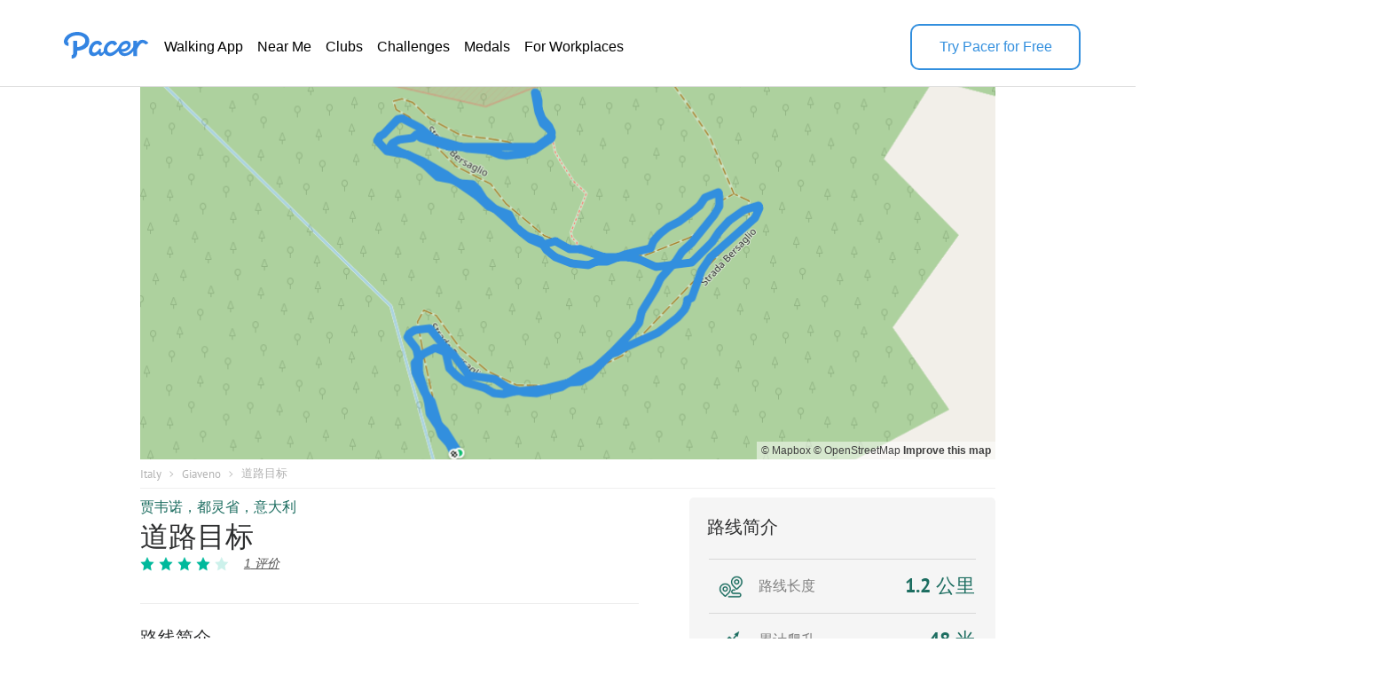

--- FILE ---
content_type: text/html; charset=utf-8
request_url: https://www.mypacer.com/route/map/353035?language=zh
body_size: 11040
content:
<!DOCTYPE html><html><head><meta charset="utf-8"><meta name="viewport" content="width=device-width,minimum-scale=1,initial-scale=1"><link href="//cdn.pacer.cc/js/live_tracking/mapbox.css" rel="preload" as="style" onload="this.rel='stylesheet'"><link href="https://api.mapbox.com/mapbox-gl-js/v2.11.0/mapbox-gl.css" rel="stylesheet">
<script src="https://api.mapbox.com/mapbox-gl-js/v2.11.0/mapbox-gl.js"></script><style>html, body {
  margin: 0;
}
.container {
  position: relative;
  height: 100vh;
}
#map {
  width: 100%;
  height: 100%;
}
.leaflet-control-container {
  
}
.leaflet-interactive {
  cursor: grab;
}
.my_start_icon, .my_end_icon {
  width: 34px;
  height: 34px;
  background-repeat: no-repeat;
  background-position: center;
  background-size: cover;
  z-index: 999 !important;
}
.my_start_icon {
  background-image: url('https://cdn.pacer.cc/websource/assets/route_detail_map_start.d9e501b3668df9344012dbc27b68e6ae.png');
}

.my_end_icon {
  background-image: url('https://cdn.pacer.cc/websource/assets/route_detail_map_end.9a84043ee3171aea7e2e98b738b9e57b.png');
}
.zoom {
  position: absolute;
  z-index: 1001;
  top: 0;
  left: 0;
  margin-left: 15px;
  margin-top: 15px;
  background-color: #fff;
  border-radius: 5px;
  box-shadow: 0 2px 6px 0 rgba(0, 0, 0, 0.10);
  cursor: initial;
}
.zoom .zoom_divider {
  height: 1px;
  background-color: #DFDFDF;
  margin: 0 auto;
  width: 22px;
}
.zoom .zoom_out,
.zoom .zoom_in {
  width: 40px;
  height: 40px;
  display: flex;
  align-items: center;
  justify-content: center;
}
.zoom .zoom_out img,
.zoom .zoom_in img {
  width: 16px;
}
.options {
  z-index: 1001;
  position: absolute;
  right: 0;
  top: 0;
  margin-right: 15px;
  margin-top: 15px;
  display: flex;
  align-items: center;
}
.options .menu {
  background-color: #fff;
  position: relative;
  border-radius: 5px;
  box-shadow: 0 2px 2px 0px rgba(0, 0, 0, 0.10);
}
.options .menu .current {
  display: flex;
  min-width: 156px;
  padding: 0 10px;
  height: 40px;
  align-items: center;
  justify-content: space-between;
  box-sizing: border-box;
  font-size: 14px;
  color: #565656;
}
.options .menu .current img.donw {
  width: 14px;
  margin-left: 10px;
}
.options .menu .menu_main {
  position: absolute;
  top: 55px;
  left: 0;
  width: 100%;
  background-color: #fff;
  z-index: -1;
  border-bottom-left-radius: 2px;
  border-bottom-right-radius: 2px;
  font-size: 14px;
  border-radius: 5px;
  box-shadow: 0 4px 8px 0 rgba(0,0,0,0.20);
  display: none;
}
.options .menu_main img.up_arrow {
  position: absolute;
  top: -5px;
  left: 10px;
  width: 16px;
  height: 8px;
}
.options .menu_main .menu_item {
  display: flex;
  align-items: center;
  height: 34px;
  padding: 0 10px;
  box-sizing: border-box;
  cursor: pointer;
}
.options .bounds {
  width: 40px;
  height: 40px;
  cursor: initial;
  margin-left: 15px;
  box-shadow: 0 2px 2px 0 rgba(0, 0, 0, 0.10);
  background-color: #fff;
  border-radius: 5px;
}
#echart {
  position: relative;
  overflow: hidden;
  width: 100%;
  height: 75px;
  padding: 0px;
  margin: 0px;
  border-width: 0px;
  cursor: default;
}
#canvas {
  position: absolute;
  left: 0px;
  top: 0px;
  height: 75px;
  user-select: none;
  -webkit-tap-highlight-color: rgba(0, 0, 0, 0);
  padding: 0px;
  margin: 0px;
  border-width: 0px;
}
#echart_main {
  height: 75px;
  flex: 1;
}
.echart_main_wrap {
  position: absolute;
  height: 100px;
  left: 0;
  right: 0;
  bottom: 0;
  background-image: linear-gradient(-180deg, rgba(0,0,0,0.0) 0%, rgba(0, 0, 0, 0.65) 50%, rgba(0,0,0,0.0) 100%);
  display: flex;
  align-items: flex-end;
  padding: 0 18px 10px;
  box-sizing: border-box;
  z-index: 1;
  opacity: 0.78;
}
.photo_point {
  width: 12px;
  height: 12px;
  background: #dfdfdf;
  border-radius: 100px;
  border: 3px solid #3288ff;
}
.way_point {
  width: 20px;
  height: 20px;
  background: #000;
  border-radius: 100px;
  border: 3px solid #fff;
  font-size: 10px;
  display: flex;
  align-items: center;
  justify-content: center;
  color: #fff;
}

@media screen and (max-width: 500px){
}</style></head><body><div class="container"><div id="map"><div class="zoom"><div class="zoom_in"><img src="https://cdn.pacer.cc/share/img/zoom_in.b0852e9d.png"></div><div class="zoom_divider"></div><div class="zoom_out"><img src="https://cdn.pacer.cc/share/img/zoom_out.5dba8142.png"></div></div><div class="options"><div class="menu"><div class="current toggle_map_type"><div class="current_map_type">街道</div><img class="donw" src="https://cdn.pacer.cc/share/img/down_arrow.4c4c82a6.svg"></div><div class="menu_main map_types"><img class="up_arrow" src="https://cdn.pacer.cc/share/img/up_arrow.89d2fbd2.svg"><div class="menu_item map_type_item" data-key="standard_map">街道</div><div class="menu_item map_type_item" data-key="terrain">卫星</div><div class="menu_item map_type_item" data-key="outdoors">户外</div><div class="menu_item map_type_item" data-key="dark">深色</div></div></div><img class="bounds" src="https://cdn.pacer.cc/share/img/bounds_icon.dc16e3bf.svg"></div></div></div><script async>/**
 * Created by liaojing on 2022/11/18.
 */
function drawLineChart(labels, heightArr, elevGain, unitIsMetric) {
  // init
  const echartRef = document.querySelector('#echart')
  const canvasRef = document.querySelector('#canvas')
  canvasRef.width = d(echartRef.clientWidth)
  canvasRef.height = d(echartRef.clientHeight)
  let dotIndex = 0, drawBatch = Math.max(labels.length / 80, 1), unit = unitIsMetric ? 'm' : 'ft'
  let xStart = 0, xEnd = d(echartRef.clientWidth), yStart = d(10), yEnd = d(60), textXOffset = d(30), textMiniGap = d(12) 
  const canvas = document.getElementById("canvas")
  const ctx = canvas.getContext("2d")

  // calculate the edge value
  const [labelMin, labelMax] = labels.reduce(([x1, x2], y) => [x1 > y ? y : x1, x2 < y ? y : x2], [Infinity, 0])
  const [heightMin, heightMax] = heightArr.reduce(([x1, x2], y) => [x1 > y ? y : x1, x2 < y ? y : x2], [Infinity, 0])
  const [yMin, yMax]= [Math.floor(heightMin - elevGain / 5.0), Math.max(Math.ceil(heightMax), 1)]

  // draw axis label
  ctx.fillStyle = "#fff"
  ctx.font = d(12) + "px sans-serif"
  ctx.textAlign = 'right'
  const middleYValue = (yMax - yMin) < 10 ? (yMin + yMax) / 2 : Math.floor((yMin + yMax) / 2)
  xStart = Math.max(ctx.measureText(middleYValue + unit).width, ctx.measureText(yMin + unit).width, ctx.measureText(yMax + unit).width)
  ctx.fillText(yMax + unit, xStart, yStart + textMiniGap / 2)
  ctx.fillText(yMin + unit, xStart, yEnd + textMiniGap / 2)
  ctx.fillText(middleYValue + unit, xStart, (yStart + yEnd + textMiniGap) / 2)
  xStart += d(10)
  ctx.textAlign = 'start'
  unit = unitIsMetric ? 'km' : 'mi'
  Array.from({length: 6}).forEach((_, i) => {
    const precision = labelMax >= 5 ? 0 : labelMax >= 0.5 ? 1 : labelMax >= 0.05 ? 2 : 3
    const part = +(labelMax / 5).toFixed(precision)
    ctx.fillText((part * i).toFixed(i == 0 ? 0 : precision) + unit, (xEnd - xStart - textXOffset) * part * i / labelMax + xStart, yEnd + textMiniGap)
  })
  
  // draw axis
  drawLine({x: xStart, y: yEnd}, {x: xEnd, y: yEnd}, 'axis')
  drawDashedLine({x: xStart, y: yStart}, {x: xEnd, y: yStart})
  drawDashedLine({x: xStart, y: (yStart + yEnd) / 2}, {x: xEnd, y: (yStart + yEnd) / 2})

  // animate
  animate()
  function animate() {
    if (dotIndex === labels.length - 1) return
    const leftDots = labels.length - dotIndex - 1
    const drawTimes =  Math.min(leftDots, drawBatch)
    for (let k = 0; k < drawTimes; k++) {
      const x1 = xStart + (xEnd - xStart - textXOffset / 2) * (labels[dotIndex] - labelMin) / (labelMax - labelMin)
      const x2 = xStart + (xEnd - xStart - textXOffset / 2)  * (labels[dotIndex+1] - labelMin) / (labelMax - labelMin)
      const y1 = yEnd - (yEnd - yStart) * (heightArr[dotIndex] - yMin) / (yMax - yMin)
      const y2 = yEnd - (yEnd - yStart) * (heightArr[dotIndex+1] - yMin) / (yMax - yMin)
      drawLine({x: x1, y: y1}, {x: x2, y: y2}, 'line')
      dotIndex++ 
    }
    window.requestAnimationFrame(animate);
  }

  function drawLine(p1, p2, type) {
    const {x: x1, y: y1} = p1
    const {x: x2, y: y2} = p2
    ctx.save();
    ctx.beginPath();
    ctx.lineCap = "round";
    ctx.lineJoin = "round";
    ctx.moveTo(x1, y1);
    ctx.lineTo(x2, y2);
    if (type === 'axis') {
      ctx.lineWidth = d(1.5);
      ctx.strokeStyle = 'rgba(255, 255, 255, 0.75)';
    } else {
      ctx.lineWidth = d(2);
      ctx.strokeStyle = 'rgba(255, 255, 255, 0.8)';
    }
    ctx.stroke();
    ctx.restore();
  }

  function drawDashedLine(p1, p2) {
    ctx.save();
    const {x: x1, y: y1} = p1
    const {x: x2, y: y2} = p2
    ctx.beginPath();
    ctx.lineWidth = d(1.5);
    ctx.setLineDash([d(5), d(5)]);
    ctx.moveTo(x1, y1);
    ctx.lineTo(x2, y2);
    ctx.strokeStyle = "rgba(216, 216, 216, 0.4)";
    ctx.stroke();
    ctx.restore();
  }

  function d(pixel) {
    const devicePixelRatio = window.devicePixelRatio || 1
    return pixel * devicePixelRatio
  }
}</script><script async>var store = {
  map: null,
  points: ([[45.055582,7.340673],[45.055633,7.340628],[45.055678,7.340587],[45.055706,7.340552],[45.055755,7.340531],[45.055802,7.340508],[45.05584,7.340466],[45.055876,7.340442],[45.055926,7.340411],[45.055968,7.340406],[45.056005,7.340454],[45.056032,7.340529],[45.056011,7.340592],[45.055976,7.340603],[45.055943,7.340617],[45.055915,7.340658],[45.055901,7.340684],[45.055885,7.340718],[45.055869,7.34078],[45.055859,7.340833],[45.055838,7.340883],[45.055834,7.340944],[45.055846,7.341007],[45.055854,7.3411],[45.055858,7.341184],[45.055872,7.34126],[45.055882,7.341337],[45.055887,7.341405],[45.055915,7.341464],[45.055952,7.341513],[45.055986,7.341556],[45.056023,7.341607],[45.056046,7.341646],[45.05608,7.341682],[45.056104,7.34172],[45.056137,7.341756],[45.056187,7.341775],[45.056239,7.341819],[45.056284,7.341859],[45.056325,7.34189],[45.056359,7.341932],[45.056397,7.341978],[45.056441,7.342018],[45.056477,7.342075],[45.056525,7.34213],[45.056596,7.342208],[45.056632,7.34224],[45.056674,7.342239],[45.056693,7.342238],[45.056687,7.342204],[45.056672,7.342158],[45.056638,7.342122],[45.056604,7.342064],[45.05657,7.342],[45.056547,7.341935],[45.056516,7.34188],[45.056487,7.341842],[45.056455,7.341829],[45.056443,7.341778],[45.056438,7.341727],[45.056429,7.341675],[45.056413,7.341628],[45.056398,7.341568],[45.056397,7.341503],[45.056385,7.341453],[45.056386,7.341396],[45.056391,7.341353],[45.056404,7.34131],[45.056417,7.341256],[45.056446,7.341199],[45.056488,7.341163],[45.056508,7.341081],[45.056546,7.341011],[45.056578,7.34099],[45.056601,7.340976],[45.056611,7.34093],[45.056635,7.340853],[45.056678,7.340783],[45.056712,7.34072],[45.05674,7.340661],[45.05677,7.340596],[45.056797,7.340522],[45.056825,7.340453],[45.056849,7.340381],[45.056869,7.340309],[45.056891,7.340261],[45.056902,7.34027],[45.056917,7.340308],[45.056922,7.340332],[45.056926,7.340397],[45.05694,7.340417],[45.056925,7.340443],[45.056907,7.340528],[45.056888,7.340617],[45.056888,7.340693],[45.056887,7.340754],[45.056885,7.340821],[45.056888,7.340894],[45.056883,7.340956],[45.05689,7.34102],[45.056884,7.341094],[45.056887,7.341143],[45.056921,7.341206],[45.056932,7.34123],[45.056933,7.341233],[45.056947,7.341233],[45.056975,7.341219],[45.057007,7.341175],[45.057049,7.341153],[45.057085,7.341154],[45.057108,7.341148],[45.057114,7.341142],[45.05712,7.34113],[45.057097,7.341135],[45.057037,7.34115],[45.056986,7.34118],[45.056956,7.341228],[45.056929,7.341235],[45.056923,7.34123],[45.056911,7.3412],[45.056873,7.341123],[45.056858,7.341063],[45.056852,7.340996],[45.05685,7.34096],[45.056855,7.34092],[45.056871,7.340854],[45.056875,7.340789],[45.056881,7.340725],[45.056895,7.34065],[45.056914,7.340575],[45.05692,7.340522],[45.056937,7.340487],[45.056966,7.340442],[45.056994,7.340374],[45.05701,7.340333],[45.057004,7.340307],[45.056957,7.340239],[45.056941,7.340217],[45.056933,7.340195],[45.056915,7.340181],[45.056901,7.340198],[45.056869,7.340242],[45.056862,7.340305],[45.056853,7.340368],[45.056831,7.340424],[45.056811,7.340464],[45.05679,7.340494],[45.05676,7.340545],[45.056746,7.34063],[45.056731,7.340682],[45.056729,7.340714],[45.056728,7.340754],[45.056707,7.340789],[45.056664,7.340823],[45.056647,7.34085],[45.056624,7.340889],[45.056589,7.34095],[45.056552,7.341],[45.056521,7.341054],[45.056494,7.341103],[45.056472,7.341177],[45.056484,7.341257],[45.056465,7.341294],[45.056453,7.34134],[45.056453,7.341403],[45.056437,7.34148],[45.056418,7.341552],[45.056414,7.341626],[45.056416,7.341695],[45.056407,7.341766],[45.056377,7.341863],[45.05638,7.341945],[45.056386,7.342013],[45.056393,7.342077],[45.056437,7.342141],[45.056483,7.342197],[45.056529,7.342239],[45.056573,7.342298],[45.056618,7.342389],[45.056637,7.342478],[45.056627,7.342483],[45.056586,7.342456],[45.056552,7.342414],[45.056521,7.342347],[45.056483,7.342293],[45.056452,7.342246],[45.056417,7.342186],[45.056359,7.342134],[45.056243,7.342074],[45.056234,7.342048],[45.056222,7.34205],[45.056195,7.342031],[45.056158,7.341987],[45.056121,7.341923],[45.056095,7.34187],[45.056069,7.341796],[45.056048,7.34173],[45.056027,7.341658],[45.056012,7.341625],[45.056004,7.341588],[45.055973,7.341537],[45.055943,7.341488],[45.055924,7.341426],[45.055896,7.341358],[45.055865,7.341293],[45.055848,7.341219],[45.055839,7.341144],[45.05584,7.341064],[45.05586,7.34097],[45.055898,7.340892],[45.055908,7.340808],[45.055915,7.340736],[45.055952,7.340695],[45.055999,7.340642],[45.056038,7.340584],[45.056082,7.340536],[45.056113,7.3405],[45.056116,7.340479],[45.056105,7.340407],[45.05609,7.340375],[45.056076,7.340362],[45.05606,7.340387],[45.056027,7.340417],[45.055975,7.340433],[45.055923,7.340432],[45.055868,7.340463],[45.055804,7.340486],[45.055749,7.340498],[45.055706,7.340537],[45.055692,7.340549],[45.05566,7.340567],[45.05562,7.340618],[45.055581,7.340642]]).map(arr => [arr[1], arr[0]]),
  wayPoints: ([]).map(arr => [arr[1], arr[0]]),
  heightArr: [1812.8156002399999,1814.51077312,1816.1297942400001,1817.6715385599998,1819.6519369599998,1820.77570104,1821.93996984,1822.99303024,1825.2870884799997,1826.80785064,1828.7029657599999,1831.56881656,1833.61424096,1834.77552496,1836.0408604,1837.5272088,1838.43289224,1839.1132560799997,1840.1598286399997,1841.3045945599997,1842.9251769599998,1844.6152232,1846.2214588799998,1847.9057552799998,1849.5004322399998,1851.1276271200002,1852.9498048799999,1854.4968135999998,1856.2431675999997,1857.81021712,1859.1060959200001,1860.59826632,1861.7509435999998,1863.8324381599998,1864.93304544,1866.15230344,1867.73102648,1869.4427666399997,1870.9616788800001,1872.39526192,1873.7992954399997,1875.59189416,1877.3339447999997,1879.0542228,1880.4106471199998,1881.3006947999997,1882.32591456,1883.66785768,1884.76569664,1887.04502112,1889.2897415999998,1890.7631143199999,1891.7966062399998,1892.6438433600001,1893.5321493599997,1894.2326983199998,1895.26994256,1896.4875310399998,1897.80932184,1898.9922768,1899.93689712,1901.11995048,1902.51824728,1904.4393891999998,1906.6883835199997,1908.71789664,1910.6924894399997,1912.51246632,1914.0046564,1915.75167624,1918.1372038399998,1920.12969888,1922.2860397599998,1922.6310367199999,1925.0620087199998,1926.43564976,1926.9817336799997,1928.0980718399999,1930.2005616799997,1932.8549804000002,1934.68434792,1936.69285592,1938.1532300000001,1939.0156240000001,1940.0599399199998,1941.6633055999998,1943.1322372,1945.5156656,1948.6833551199998,1950.6508073599998,1951.68648376,1952.3841659999998,1953.05666112,1953.86961568,1954.7025257599998,1956.8908958399998,1959.41292392,1960.4702548799999,1961.76164664,1962.5705044799997,1964.0236691199998,1965.3279939200002,1966.0291562399998,1966.85338088,1966.9140411999997,1966.84897584,1967.83703976,1969.2006374399998,1970.90223256,1972.6125,1973.9775310399998,1974.6708082399998,1974.4932356,1973.6048672799998,1971.6608112799997,1969.70261192,1968.1115101599999,1966.7320635199999,1966.58031432,1966.3289711999998,1965.17203976,1963.87631184,1962.70198,1962.7799062399997,1960.9902628,1959.8231567999999,1957.5957842399998,1955.60824528,1954.22796224,1953.28324352,1952.4880665599999,1951.3744803199997,1950.1595945599997,1948.3042330399999,1945.6717148799999,1942.9849947199998,1941.42235024,1941.2083630399998,1940.8659277599997,1939.9602443199997,1939.2582587199997,1938.4883410399998,1937.81521944,1937.0048593599997,1935.7568423199998,1934.1534799199999,1932.7061668,1930.9858232,1929.0531028799999,1927.9826584799998,1927.07707672,1926.2320503199996,1925.37401216,1924.18014792,1922.78268424,1921.54758056,1920.19996632,1918.2260885599999,1916.2665935999999,1915.00996984,1913.3683003199997,1911.95003816,1910.82251848,1909.21905112,1907.2532028,1904.57802496,1902.2483721599997,1900.4807768799997,1899.2761509599998,1897.919028,1896.5473287199998,1895.0878271199997,1893.7965403199998,1892.8799607199996,1892.24685512,1891.336888,1889.9744776799998,1888.8096217599998,1886.55970576,1883.8747272799997,1882.6726531999998,1881.54739016,1880.2502584,1878.4822170399998,1876.66654352,1874.7786509599998,1873.1304936,1871.7620284,1870.6249212799996,1870.3354186399997,1869.80249736,1868.32045232,1866.81678552,1865.0898491199998,1863.60708576,1862.35337136,1860.82574088,1859.5734172,1858.9342927999999,1858.3015775199997,1857.313612,1856.04822736,1854.29096408,1852.94330064,1851.2309471199999,1849.27732336,1847.42471704,1845.59518224,1843.9519776799998,1842.6813778399999,1841.4454935199997,1840.26162672,1839.1696458399997,1837.86087336,1836.5890927199998,1835.31975568,1832.5452495999998,1828.60040016,1826.1823907199998,1824.5011020799998,1822.7807223999998,1821.6192907999998,1820.1849894399998,1819.3680923199997,1817.94245344,1816.32906736,1814.9146887199997,1813.32173376,1811.4444618399998,1810.0274788799998,1808.73181656,1807.4122299199998,1806.8294099999998],
  distanceArr: [0,0.0067,0.0127,0.0169,0.0226,0.0281,0.0335,0.0379,0.044000000000000004,0.04870000000000001,0.05430000000000001,0.06090000000000001,0.06640000000000001,0.07040000000000002,0.07420000000000002,0.07870000000000002,0.08130000000000003,0.08450000000000002,0.08970000000000002,0.09400000000000001,0.09860000000000002,0.10340000000000002,0.10850000000000001,0.11590000000000002,0.12250000000000001,0.1287,0.13490000000000002,0.1403,0.1459,0.1515,0.1566,0.1623,0.1663,0.171,0.17500000000000002,0.1796,0.1854,0.19210000000000002,0.198,0.20320000000000002,0.20820000000000002,0.21380000000000002,0.21960000000000002,0.22560000000000002,0.2325,0.24250000000000002,0.24720000000000003,0.2519,0.254,0.25680000000000003,0.26080000000000003,0.2655,0.27140000000000003,0.27770000000000006,0.28340000000000004,0.28890000000000005,0.29330000000000006,0.29700000000000004,0.3012,0.3052,0.3094,0.3135,0.3185,0.3236,0.3278,0.3323,0.3357,0.3394,0.3439,0.3494,0.3549,0.36169999999999997,0.3686,0.3725,0.3753,0.37910000000000005,0.38570000000000004,0.393,0.3992,0.4048,0.4109,0.4174,0.42369999999999997,0.42999999999999994,0.43609999999999993,0.44059999999999994,0.44199999999999995,0.44539999999999996,0.44739999999999996,0.45249999999999996,0.45469999999999994,0.45729999999999993,0.46429999999999993,0.4715999999999999,0.4775999999999999,0.48239999999999994,0.48769999999999997,0.49349999999999994,0.49839999999999995,0.5035,0.5094,0.5133,0.5195,0.5216999999999999,0.5219999999999999,0.5236,0.5268999999999999,0.5318999999999999,0.5368999999999999,0.5408999999999999,0.5435,0.5443,0.5455,0.5481,0.5549000000000001,0.561,0.5660000000000001,0.5691,0.5699000000000001,0.5726000000000001,0.5800000000000001,0.5850000000000001,0.5903,0.5931000000000001,0.5963,0.6018,0.6069,0.612,0.6181,0.6244,0.6285999999999999,0.6318999999999999,0.6366999999999999,0.6428999999999999,0.6466,0.6487999999999999,0.6562999999999999,0.6587999999999998,0.6606999999999998,0.6629999999999998,0.6650999999999998,0.6700999999999998,0.6750999999999998,0.6801999999999998,0.6851999999999998,0.6890999999999998,0.6923999999999998,0.6975999999999998,0.7044999999999998,0.7088999999999998,0.7113999999999997,0.7144999999999997,0.7180999999999997,0.7235999999999997,0.7263999999999997,0.7303999999999997,0.7365999999999997,0.7422999999999997,0.7477999999999997,0.7526999999999997,0.7589999999999997,0.7653999999999996,0.7689999999999997,0.7728999999999997,0.7778999999999997,0.7841999999999997,0.7901999999999997,0.7959999999999997,0.8013999999999997,0.8070999999999997,0.8153999999999997,0.8218999999999996,0.8272999999999996,0.8323999999999996,0.8393999999999996,0.8461999999999996,0.8522999999999996,0.8589999999999997,0.8676999999999997,0.8749999999999997,0.8761999999999996,0.8811999999999997,0.8861999999999997,0.8924999999999996,0.8984999999999996,0.9035999999999996,0.9096999999999996,0.9172999999999997,0.9309999999999997,0.9332999999999997,0.9345999999999997,0.9379999999999996,0.9433999999999996,0.9498999999999995,0.9549999999999995,0.9614999999999995,0.9671999999999995,0.9732999999999995,0.9763999999999995,0.9793999999999995,0.9846999999999995,0.9897999999999995,0.9950999999999994,1.0012999999999994,1.0074999999999994,1.0135999999999994,1.0195999999999994,1.0258999999999994,1.0335999999999994,1.0410999999999995,1.0477999999999994,1.0534999999999994,1.0586999999999995,1.0653999999999995,1.0716999999999994,1.0778999999999994,1.0823999999999994,1.0840999999999994,1.0898999999999994,1.0928999999999993,1.0947999999999993,1.0974999999999993,1.1018999999999992,1.1077999999999992,1.1135999999999993,1.1201999999999992,1.1275999999999993,1.1337999999999993,1.1394999999999993,1.1412999999999993,1.1450999999999993,1.1510999999999993,1.1557999999999993],
  labels: [0,0.004154,0.007873999999999999,0.010478,0.014011999999999998,0.017422,0.02077,0.023498,0.027280000000000002,0.030194000000000006,0.033666,0.03775800000000001,0.04116800000000001,0.04364800000000001,0.04600400000000001,0.04879400000000001,0.05040600000000001,0.05239000000000001,0.05561400000000001,0.058280000000000005,0.06113200000000001,0.06410800000000001,0.06727000000000001,0.071858,0.07595,0.079794,0.08363800000000002,0.08698600000000001,0.090458,0.09393,0.097092,0.100626,0.103106,0.10602,0.10850000000000001,0.111352,0.11494800000000001,0.11910200000000001,0.12276000000000001,0.125984,0.129084,0.132556,0.13615200000000002,0.13987200000000002,0.14415,0.15035,0.153264,0.156178,0.15748,0.15921600000000002,0.161696,0.16461,0.16826800000000003,0.17217400000000002,0.17570800000000003,0.17911800000000003,0.18184600000000004,0.18414000000000003,0.18674400000000002,0.189224,0.191828,0.19437,0.19747,0.200632,0.203236,0.206026,0.20813399999999999,0.21042799999999998,0.213218,0.216628,0.22003799999999998,0.22425399999999998,0.22853199999999999,0.23095,0.232686,0.23504200000000003,0.239134,0.24366000000000002,0.247504,0.250976,0.254758,0.258788,0.262694,0.26659999999999995,0.27038199999999996,0.27317199999999997,0.27403999999999995,0.27614799999999995,0.27738799999999997,0.28054999999999997,0.28191399999999994,0.28352599999999994,0.28786599999999996,0.29239199999999993,0.29611199999999993,0.29908799999999996,0.302374,0.30596999999999996,0.30900799999999995,0.31216999999999995,0.315828,0.318246,0.32209,0.32345399999999996,0.3236399999999999,0.324632,0.32667799999999997,0.32977799999999996,0.33287799999999995,0.33535799999999993,0.33697,0.337466,0.33821,0.339822,0.344038,0.34782,0.35092,0.35284200000000004,0.35333800000000004,0.35501200000000005,0.35960000000000003,0.3627,0.36598600000000003,0.36772200000000005,0.36970600000000003,0.373116,0.376278,0.37944,0.383222,0.38712799999999997,0.38973199999999997,0.39177799999999996,0.39475399999999994,0.39859799999999995,0.40089199999999997,0.40225599999999995,0.40690599999999993,0.4084559999999999,0.4096339999999999,0.41105999999999987,0.4123619999999999,0.4154619999999999,0.4185619999999999,0.4217239999999999,0.42482399999999987,0.4272419999999999,0.4292879999999999,0.43251199999999984,0.43678999999999985,0.43951799999999985,0.4410679999999998,0.44298999999999983,0.44522199999999984,0.4486319999999998,0.4503679999999998,0.4528479999999998,0.4566919999999998,0.46022599999999986,0.4636359999999998,0.4666739999999998,0.4705799999999998,0.47454799999999975,0.4767799999999998,0.4791979999999998,0.48229799999999984,0.4862039999999998,0.4899239999999998,0.4935199999999998,0.4968679999999998,0.5004019999999998,0.5055479999999998,0.5095779999999998,0.5129259999999998,0.5160879999999998,0.5204279999999998,0.5246439999999998,0.5284259999999997,0.5325799999999998,0.5379739999999998,0.5424999999999998,0.5432439999999997,0.5463439999999998,0.5494439999999998,0.5533499999999998,0.5570699999999997,0.5602319999999997,0.5640139999999998,0.5687259999999998,0.5772199999999998,0.5786459999999998,0.5794519999999997,0.5815599999999997,0.5849079999999998,0.5889379999999997,0.5920999999999997,0.5961299999999997,0.5996639999999996,0.6034459999999997,0.6053679999999997,0.6072279999999997,0.6105139999999997,0.6136759999999997,0.6169619999999997,0.6208059999999996,0.6246499999999996,0.6284319999999997,0.6321519999999996,0.6360579999999996,0.6408319999999996,0.6454819999999997,0.6496359999999997,0.6531699999999997,0.6563939999999997,0.6605479999999997,0.6644539999999997,0.6682979999999996,0.6710879999999996,0.6721419999999996,0.6757379999999996,0.6775979999999996,0.6787759999999996,0.6804499999999996,0.6831779999999995,0.6868359999999996,0.6904319999999995,0.6945239999999995,0.6991119999999995,0.7029559999999996,0.7064899999999995,0.7076059999999996,0.7099619999999995,0.7136819999999996,0.7165959999999996],
  images: [{"image_thumbnail_url":"https://cdn.pacer.cc/route/screenshot/u0j0_20200401_12.png","image_big_url":"https://cdn.pacer.cc/route/screenshot/u0j0_20200401_12.png"}],
  unitIsMetric: false,
  mapTypes: [{"stringKey":"standard_map","mapboxLayer":"mapbox://styles/mapbox/streets-v11","active":true,"string":"街道"},{"stringKey":"terrain","mapboxLayer":"mapbox://styles/mapbox/satellite-v9","active":false,"string":"卫星"},{"stringKey":"outdoors","mapboxLayer":"mapbox://styles/mapbox/outdoors-v11","active":false,"string":"户外"},{"stringKey":"dark","mapboxLayer":"mapbox://styles/mapbox/dark-v10","active":false,"string":"深色"}],
  elevGain: 52
}

var map = (function() {
  var boundsMap = function() {
    var latMax = 0
    var latMin = 0
    var lngMax = 0
    var lngMin = 0
    store.points.forEach(function (point, index) {
      if (index === 0) {
        latMax = latMin = point[0]
        lngMax = lngMin = point[1]
      } else {
        latMax = point[0] > latMax ? point[0] : latMax
        latMin = point[0] < latMin ? point[0] : latMin
        lngMax = point[1] > lngMax ? point[1] : lngMax
        lngMin = point[1] < lngMin ? point[1] : lngMin
      }
    })

    var halfLat = (latMax - latMin) / 2
    latMin = latMin - halfLat
    latMax = latMax + halfLat
    store.map.fitBounds([[latMin, lngMin], [latMax, lngMax]])
  }
  var addWayPoints = function() {
    var points = store.wayPoints
    for (let j = 0; j < points.length; j++) {
      const point = points[j]

      const html = '<div class="way_point" data-idx="' + j + '">' + (j + 1) + '</div>'
      if (!point.location) continue
      new mapboxgl.Marker(html).setLngLat([point.location.longitude ,point.location.latitude]).addTo(store.map)
      //- L.marker(
      //-   [point.location.latitude, point.location.longitude],
      //-   {
      //-     icon: L.divIcon({
      //-       iconSize: 20,
      //-       html: html,
      //-       className: 'point_photo'
      //-     })
      //-   }
      //- ).addTo(store.map)
    }
  }
  var drawRoute = function () {
    if (!store.map.getSource('route')) {
      store.map.addSource('route', {
        type: 'geojson',
        data: {
          type: 'Feature',
          geometry: {
            type: 'LineString',
            coordinates: store.points
          }
        }
      })
      store.map.addLayer({
        id: 'outline',
        type: 'line',
        source: 'route',
        layout: {},
        paint: {
          'line-color': '#3388ff',
          'line-width': 3
        }
      })
    }
  }
  var init = function() {
    mapboxgl.accessToken = 'pk.eyJ1IjoicGFjZXJoZWFsdGgiLCJhIjoiY2pqanI4aWF4MGF1NTNwcGZ1ZDdpZWl1aiJ9.T4nCGyZNt7Y_9NNTvM5lKA'
    const map = new mapboxgl.Map({
      container: 'map',
      style: 'mapbox://styles/mapbox/streets-v12',
      center: store.points[store.points.length - 1],
      zoom: 17.4
    });
    map.scrollZoom.disable()
    map.on('load', () => {
      const mapCanvas = document.querySelector('.mapboxgl-canvas')
      const echart_main_wrap = document.createElement('div')
      const echart_main = document.createElement('div')
      const echart = document.createElement('div')
      const canvas = document.createElement('canvas')
      canvas.setAttribute('id', 'canvas')
      echart_main_wrap.className = 'echart_main_wrap'
      echart_main.setAttribute('id', 'echart_main')
      echart.setAttribute('id', 'echart')
      echart_main_wrap.appendChild(echart_main)
      echart_main.appendChild(echart)
      echart.appendChild(canvas)
      if (mapCanvas) {
        mapCanvas.parentElement.appendChild(echart_main_wrap)
        drawLineChart(store.labels, store.heightArr, store.elevGain, store.unitIsMetric)
      }
      const startIcon = document.createElement('div')
      startIcon.className = 'my_start_icon'
      new mapboxgl.Marker(startIcon).setLngLat(store.points[0]).addTo(map)
      const endIcon = document.createElement('div')
      endIcon.className = 'my_end_icon'
      new mapboxgl.Marker(endIcon).setLngLat(store.points[store.points.length - 1]).addTo(map)
      addWayPoints()
    })
    map.on('styledata', drawRoute);
    store.map = map
  }
  var initEventListeners = function() {
    let zoomIn = document.querySelector('.zoom_in')
    let zoomOut = document.querySelector('.zoom_out')
    let toggleMapType = document.querySelector('.toggle_map_type')
    let mapTypes = document.querySelector('.map_types')
    let mapTypeItems = document.querySelectorAll('.map_type_item')
    let currentMapType = document.querySelector('.current_map_type')
    let boundsBtn = document.querySelector('.bounds')

    zoomIn.onclick = function() {
      store.map.zoomIn()
    }

    zoomOut.onclick = function() {
      store.map.zoomOut()
    }

    toggleMapType.onclick = function() {
      const type = mapTypes.style.display
      mapTypes.style.display = type === 'block' ? 'none' : 'block'
    }
    Array.prototype.forEach.call(mapTypeItems, item => {
      item.onclick = function (ele) {
        const text = ele.target.innerText
        const typeObj = store.mapTypes.find(t => t.string === text)
        currentMapType.innerText = typeObj.string
        store.map.setStyle(typeObj.mapboxLayer)
        mapTypes.style.display = 'none'
      }
    })
    boundsBtn.onclick = boundsMap
  }
  return {
    init,
    initEventListeners
  }
})()

var main = function() {
  map.init()

  map.initEventListeners()
}
main()</script></body></html>